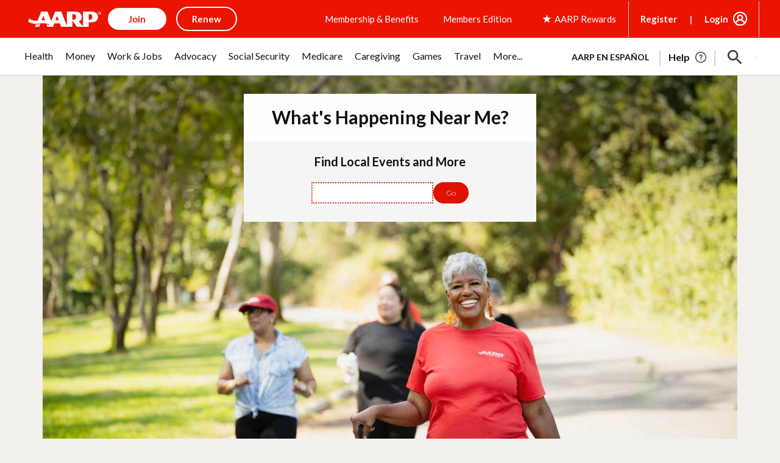

--- FILE ---
content_type: text/html; charset=utf-8
request_url: https://www.google.com/recaptcha/api2/aframe
body_size: 268
content:
<!DOCTYPE HTML><html><head><meta http-equiv="content-type" content="text/html; charset=UTF-8"></head><body><script nonce="2Da4PkJ1BOtx9It7C6JqIQ">/** Anti-fraud and anti-abuse applications only. See google.com/recaptcha */ try{var clients={'sodar':'https://pagead2.googlesyndication.com/pagead/sodar?'};window.addEventListener("message",function(a){try{if(a.source===window.parent){var b=JSON.parse(a.data);var c=clients[b['id']];if(c){var d=document.createElement('img');d.src=c+b['params']+'&rc='+(localStorage.getItem("rc::a")?sessionStorage.getItem("rc::b"):"");window.document.body.appendChild(d);sessionStorage.setItem("rc::e",parseInt(sessionStorage.getItem("rc::e")||0)+1);localStorage.setItem("rc::h",'1768933437424');}}}catch(b){}});window.parent.postMessage("_grecaptcha_ready", "*");}catch(b){}</script></body></html>